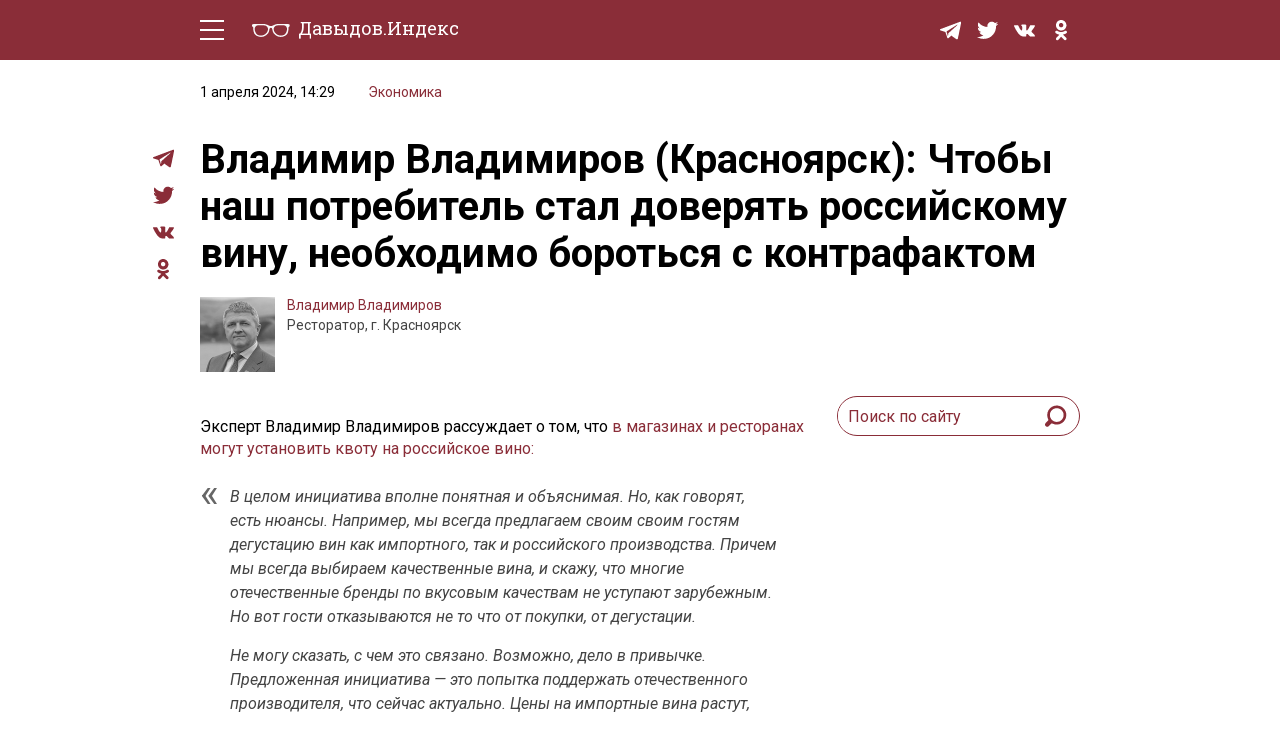

--- FILE ---
content_type: text/html; charset=UTF-8
request_url: https://davydov.in/economics/vladimir-vladimirov-krasnoyarsk-chtoby-nash-potrebitel-stal-doveryat-rossijskomu-vinu-neobxodimo-borotsya-s-kontrafaktom/
body_size: 12708
content:
<!DOCTYPE html>
<html lang="ru-RU">
<head>
<meta http-equiv="Content-type" content="text/html; charset=UTF-8">
<meta http-equiv="X-UA-Compatible" content="IE=edge"/>
<meta name="viewport" content="width=device-width, initial-scale=1.0" />
<meta name="keywords" content=""/>
<meta name="format-detection" content="telephone=no" />
<link href="https://fonts.googleapis.com/css?family=Roboto+Slab:400,700|Roboto:400,400i,500,500i,700,700i&amp;subset=cyrillic"rel="stylesheet" />
<link rel="shortcut icon" type="image/x-icon" href="https://davydov.in/wp-content/themes/news/favicon.ico"/>
<link rel="pingback" href="https://davydov.in/xmlrpc.php" />
<title>Владимир Владимиров (Красноярск): Чтобы наш потребитель стал доверять российскому вину, необходимо бороться с контрафактом « Давыдов.Индекс</title>
<meta name='robots' content='max-image-preview:large' />
<style>img:is([sizes="auto" i], [sizes^="auto," i]) { contain-intrinsic-size: 3000px 1500px }</style>
<script type="text/javascript">
/* <![CDATA[ */
window._wpemojiSettings = {"baseUrl":"https:\/\/s.w.org\/images\/core\/emoji\/15.1.0\/72x72\/","ext":".png","svgUrl":"https:\/\/s.w.org\/images\/core\/emoji\/15.1.0\/svg\/","svgExt":".svg","source":{"concatemoji":"https:\/\/davydov.in\/wp-includes\/js\/wp-emoji-release.min.js?ver=6.8.1"}};
/*! This file is auto-generated */
!function(i,n){var o,s,e;function c(e){try{var t={supportTests:e,timestamp:(new Date).valueOf()};sessionStorage.setItem(o,JSON.stringify(t))}catch(e){}}function p(e,t,n){e.clearRect(0,0,e.canvas.width,e.canvas.height),e.fillText(t,0,0);var t=new Uint32Array(e.getImageData(0,0,e.canvas.width,e.canvas.height).data),r=(e.clearRect(0,0,e.canvas.width,e.canvas.height),e.fillText(n,0,0),new Uint32Array(e.getImageData(0,0,e.canvas.width,e.canvas.height).data));return t.every(function(e,t){return e===r[t]})}function u(e,t,n){switch(t){case"flag":return n(e,"\ud83c\udff3\ufe0f\u200d\u26a7\ufe0f","\ud83c\udff3\ufe0f\u200b\u26a7\ufe0f")?!1:!n(e,"\ud83c\uddfa\ud83c\uddf3","\ud83c\uddfa\u200b\ud83c\uddf3")&&!n(e,"\ud83c\udff4\udb40\udc67\udb40\udc62\udb40\udc65\udb40\udc6e\udb40\udc67\udb40\udc7f","\ud83c\udff4\u200b\udb40\udc67\u200b\udb40\udc62\u200b\udb40\udc65\u200b\udb40\udc6e\u200b\udb40\udc67\u200b\udb40\udc7f");case"emoji":return!n(e,"\ud83d\udc26\u200d\ud83d\udd25","\ud83d\udc26\u200b\ud83d\udd25")}return!1}function f(e,t,n){var r="undefined"!=typeof WorkerGlobalScope&&self instanceof WorkerGlobalScope?new OffscreenCanvas(300,150):i.createElement("canvas"),a=r.getContext("2d",{willReadFrequently:!0}),o=(a.textBaseline="top",a.font="600 32px Arial",{});return e.forEach(function(e){o[e]=t(a,e,n)}),o}function t(e){var t=i.createElement("script");t.src=e,t.defer=!0,i.head.appendChild(t)}"undefined"!=typeof Promise&&(o="wpEmojiSettingsSupports",s=["flag","emoji"],n.supports={everything:!0,everythingExceptFlag:!0},e=new Promise(function(e){i.addEventListener("DOMContentLoaded",e,{once:!0})}),new Promise(function(t){var n=function(){try{var e=JSON.parse(sessionStorage.getItem(o));if("object"==typeof e&&"number"==typeof e.timestamp&&(new Date).valueOf()<e.timestamp+604800&&"object"==typeof e.supportTests)return e.supportTests}catch(e){}return null}();if(!n){if("undefined"!=typeof Worker&&"undefined"!=typeof OffscreenCanvas&&"undefined"!=typeof URL&&URL.createObjectURL&&"undefined"!=typeof Blob)try{var e="postMessage("+f.toString()+"("+[JSON.stringify(s),u.toString(),p.toString()].join(",")+"));",r=new Blob([e],{type:"text/javascript"}),a=new Worker(URL.createObjectURL(r),{name:"wpTestEmojiSupports"});return void(a.onmessage=function(e){c(n=e.data),a.terminate(),t(n)})}catch(e){}c(n=f(s,u,p))}t(n)}).then(function(e){for(var t in e)n.supports[t]=e[t],n.supports.everything=n.supports.everything&&n.supports[t],"flag"!==t&&(n.supports.everythingExceptFlag=n.supports.everythingExceptFlag&&n.supports[t]);n.supports.everythingExceptFlag=n.supports.everythingExceptFlag&&!n.supports.flag,n.DOMReady=!1,n.readyCallback=function(){n.DOMReady=!0}}).then(function(){return e}).then(function(){var e;n.supports.everything||(n.readyCallback(),(e=n.source||{}).concatemoji?t(e.concatemoji):e.wpemoji&&e.twemoji&&(t(e.twemoji),t(e.wpemoji)))}))}((window,document),window._wpemojiSettings);
/* ]]> */
</script>
<style id='wp-emoji-styles-inline-css' type='text/css'>
img.wp-smiley, img.emoji {
display: inline !important;
border: none !important;
box-shadow: none !important;
height: 1em !important;
width: 1em !important;
margin: 0 0.07em !important;
vertical-align: -0.1em !important;
background: none !important;
padding: 0 !important;
}
</style>
<!-- <link rel='stylesheet' id='wp-block-library-css' href='https://davydov.in/wp-includes/css/dist/block-library/style.min.css?ver=6.8.1' type='text/css' media='all' /> -->
<link rel="stylesheet" type="text/css" href="//davydov.in/wp-content/cache/wpfc-minified/qaa7utta/6emku.css" media="all"/>
<style id='classic-theme-styles-inline-css' type='text/css'>
/*! This file is auto-generated */
.wp-block-button__link{color:#fff;background-color:#32373c;border-radius:9999px;box-shadow:none;text-decoration:none;padding:calc(.667em + 2px) calc(1.333em + 2px);font-size:1.125em}.wp-block-file__button{background:#32373c;color:#fff;text-decoration:none}
</style>
<style id='global-styles-inline-css' type='text/css'>
:root{--wp--preset--aspect-ratio--square: 1;--wp--preset--aspect-ratio--4-3: 4/3;--wp--preset--aspect-ratio--3-4: 3/4;--wp--preset--aspect-ratio--3-2: 3/2;--wp--preset--aspect-ratio--2-3: 2/3;--wp--preset--aspect-ratio--16-9: 16/9;--wp--preset--aspect-ratio--9-16: 9/16;--wp--preset--color--black: #000000;--wp--preset--color--cyan-bluish-gray: #abb8c3;--wp--preset--color--white: #ffffff;--wp--preset--color--pale-pink: #f78da7;--wp--preset--color--vivid-red: #cf2e2e;--wp--preset--color--luminous-vivid-orange: #ff6900;--wp--preset--color--luminous-vivid-amber: #fcb900;--wp--preset--color--light-green-cyan: #7bdcb5;--wp--preset--color--vivid-green-cyan: #00d084;--wp--preset--color--pale-cyan-blue: #8ed1fc;--wp--preset--color--vivid-cyan-blue: #0693e3;--wp--preset--color--vivid-purple: #9b51e0;--wp--preset--gradient--vivid-cyan-blue-to-vivid-purple: linear-gradient(135deg,rgba(6,147,227,1) 0%,rgb(155,81,224) 100%);--wp--preset--gradient--light-green-cyan-to-vivid-green-cyan: linear-gradient(135deg,rgb(122,220,180) 0%,rgb(0,208,130) 100%);--wp--preset--gradient--luminous-vivid-amber-to-luminous-vivid-orange: linear-gradient(135deg,rgba(252,185,0,1) 0%,rgba(255,105,0,1) 100%);--wp--preset--gradient--luminous-vivid-orange-to-vivid-red: linear-gradient(135deg,rgba(255,105,0,1) 0%,rgb(207,46,46) 100%);--wp--preset--gradient--very-light-gray-to-cyan-bluish-gray: linear-gradient(135deg,rgb(238,238,238) 0%,rgb(169,184,195) 100%);--wp--preset--gradient--cool-to-warm-spectrum: linear-gradient(135deg,rgb(74,234,220) 0%,rgb(151,120,209) 20%,rgb(207,42,186) 40%,rgb(238,44,130) 60%,rgb(251,105,98) 80%,rgb(254,248,76) 100%);--wp--preset--gradient--blush-light-purple: linear-gradient(135deg,rgb(255,206,236) 0%,rgb(152,150,240) 100%);--wp--preset--gradient--blush-bordeaux: linear-gradient(135deg,rgb(254,205,165) 0%,rgb(254,45,45) 50%,rgb(107,0,62) 100%);--wp--preset--gradient--luminous-dusk: linear-gradient(135deg,rgb(255,203,112) 0%,rgb(199,81,192) 50%,rgb(65,88,208) 100%);--wp--preset--gradient--pale-ocean: linear-gradient(135deg,rgb(255,245,203) 0%,rgb(182,227,212) 50%,rgb(51,167,181) 100%);--wp--preset--gradient--electric-grass: linear-gradient(135deg,rgb(202,248,128) 0%,rgb(113,206,126) 100%);--wp--preset--gradient--midnight: linear-gradient(135deg,rgb(2,3,129) 0%,rgb(40,116,252) 100%);--wp--preset--font-size--small: 13px;--wp--preset--font-size--medium: 20px;--wp--preset--font-size--large: 36px;--wp--preset--font-size--x-large: 42px;--wp--preset--spacing--20: 0.44rem;--wp--preset--spacing--30: 0.67rem;--wp--preset--spacing--40: 1rem;--wp--preset--spacing--50: 1.5rem;--wp--preset--spacing--60: 2.25rem;--wp--preset--spacing--70: 3.38rem;--wp--preset--spacing--80: 5.06rem;--wp--preset--shadow--natural: 6px 6px 9px rgba(0, 0, 0, 0.2);--wp--preset--shadow--deep: 12px 12px 50px rgba(0, 0, 0, 0.4);--wp--preset--shadow--sharp: 6px 6px 0px rgba(0, 0, 0, 0.2);--wp--preset--shadow--outlined: 6px 6px 0px -3px rgba(255, 255, 255, 1), 6px 6px rgba(0, 0, 0, 1);--wp--preset--shadow--crisp: 6px 6px 0px rgba(0, 0, 0, 1);}:where(.is-layout-flex){gap: 0.5em;}:where(.is-layout-grid){gap: 0.5em;}body .is-layout-flex{display: flex;}.is-layout-flex{flex-wrap: wrap;align-items: center;}.is-layout-flex > :is(*, div){margin: 0;}body .is-layout-grid{display: grid;}.is-layout-grid > :is(*, div){margin: 0;}:where(.wp-block-columns.is-layout-flex){gap: 2em;}:where(.wp-block-columns.is-layout-grid){gap: 2em;}:where(.wp-block-post-template.is-layout-flex){gap: 1.25em;}:where(.wp-block-post-template.is-layout-grid){gap: 1.25em;}.has-black-color{color: var(--wp--preset--color--black) !important;}.has-cyan-bluish-gray-color{color: var(--wp--preset--color--cyan-bluish-gray) !important;}.has-white-color{color: var(--wp--preset--color--white) !important;}.has-pale-pink-color{color: var(--wp--preset--color--pale-pink) !important;}.has-vivid-red-color{color: var(--wp--preset--color--vivid-red) !important;}.has-luminous-vivid-orange-color{color: var(--wp--preset--color--luminous-vivid-orange) !important;}.has-luminous-vivid-amber-color{color: var(--wp--preset--color--luminous-vivid-amber) !important;}.has-light-green-cyan-color{color: var(--wp--preset--color--light-green-cyan) !important;}.has-vivid-green-cyan-color{color: var(--wp--preset--color--vivid-green-cyan) !important;}.has-pale-cyan-blue-color{color: var(--wp--preset--color--pale-cyan-blue) !important;}.has-vivid-cyan-blue-color{color: var(--wp--preset--color--vivid-cyan-blue) !important;}.has-vivid-purple-color{color: var(--wp--preset--color--vivid-purple) !important;}.has-black-background-color{background-color: var(--wp--preset--color--black) !important;}.has-cyan-bluish-gray-background-color{background-color: var(--wp--preset--color--cyan-bluish-gray) !important;}.has-white-background-color{background-color: var(--wp--preset--color--white) !important;}.has-pale-pink-background-color{background-color: var(--wp--preset--color--pale-pink) !important;}.has-vivid-red-background-color{background-color: var(--wp--preset--color--vivid-red) !important;}.has-luminous-vivid-orange-background-color{background-color: var(--wp--preset--color--luminous-vivid-orange) !important;}.has-luminous-vivid-amber-background-color{background-color: var(--wp--preset--color--luminous-vivid-amber) !important;}.has-light-green-cyan-background-color{background-color: var(--wp--preset--color--light-green-cyan) !important;}.has-vivid-green-cyan-background-color{background-color: var(--wp--preset--color--vivid-green-cyan) !important;}.has-pale-cyan-blue-background-color{background-color: var(--wp--preset--color--pale-cyan-blue) !important;}.has-vivid-cyan-blue-background-color{background-color: var(--wp--preset--color--vivid-cyan-blue) !important;}.has-vivid-purple-background-color{background-color: var(--wp--preset--color--vivid-purple) !important;}.has-black-border-color{border-color: var(--wp--preset--color--black) !important;}.has-cyan-bluish-gray-border-color{border-color: var(--wp--preset--color--cyan-bluish-gray) !important;}.has-white-border-color{border-color: var(--wp--preset--color--white) !important;}.has-pale-pink-border-color{border-color: var(--wp--preset--color--pale-pink) !important;}.has-vivid-red-border-color{border-color: var(--wp--preset--color--vivid-red) !important;}.has-luminous-vivid-orange-border-color{border-color: var(--wp--preset--color--luminous-vivid-orange) !important;}.has-luminous-vivid-amber-border-color{border-color: var(--wp--preset--color--luminous-vivid-amber) !important;}.has-light-green-cyan-border-color{border-color: var(--wp--preset--color--light-green-cyan) !important;}.has-vivid-green-cyan-border-color{border-color: var(--wp--preset--color--vivid-green-cyan) !important;}.has-pale-cyan-blue-border-color{border-color: var(--wp--preset--color--pale-cyan-blue) !important;}.has-vivid-cyan-blue-border-color{border-color: var(--wp--preset--color--vivid-cyan-blue) !important;}.has-vivid-purple-border-color{border-color: var(--wp--preset--color--vivid-purple) !important;}.has-vivid-cyan-blue-to-vivid-purple-gradient-background{background: var(--wp--preset--gradient--vivid-cyan-blue-to-vivid-purple) !important;}.has-light-green-cyan-to-vivid-green-cyan-gradient-background{background: var(--wp--preset--gradient--light-green-cyan-to-vivid-green-cyan) !important;}.has-luminous-vivid-amber-to-luminous-vivid-orange-gradient-background{background: var(--wp--preset--gradient--luminous-vivid-amber-to-luminous-vivid-orange) !important;}.has-luminous-vivid-orange-to-vivid-red-gradient-background{background: var(--wp--preset--gradient--luminous-vivid-orange-to-vivid-red) !important;}.has-very-light-gray-to-cyan-bluish-gray-gradient-background{background: var(--wp--preset--gradient--very-light-gray-to-cyan-bluish-gray) !important;}.has-cool-to-warm-spectrum-gradient-background{background: var(--wp--preset--gradient--cool-to-warm-spectrum) !important;}.has-blush-light-purple-gradient-background{background: var(--wp--preset--gradient--blush-light-purple) !important;}.has-blush-bordeaux-gradient-background{background: var(--wp--preset--gradient--blush-bordeaux) !important;}.has-luminous-dusk-gradient-background{background: var(--wp--preset--gradient--luminous-dusk) !important;}.has-pale-ocean-gradient-background{background: var(--wp--preset--gradient--pale-ocean) !important;}.has-electric-grass-gradient-background{background: var(--wp--preset--gradient--electric-grass) !important;}.has-midnight-gradient-background{background: var(--wp--preset--gradient--midnight) !important;}.has-small-font-size{font-size: var(--wp--preset--font-size--small) !important;}.has-medium-font-size{font-size: var(--wp--preset--font-size--medium) !important;}.has-large-font-size{font-size: var(--wp--preset--font-size--large) !important;}.has-x-large-font-size{font-size: var(--wp--preset--font-size--x-large) !important;}
:where(.wp-block-post-template.is-layout-flex){gap: 1.25em;}:where(.wp-block-post-template.is-layout-grid){gap: 1.25em;}
:where(.wp-block-columns.is-layout-flex){gap: 2em;}:where(.wp-block-columns.is-layout-grid){gap: 2em;}
:root :where(.wp-block-pullquote){font-size: 1.5em;line-height: 1.6;}
</style>
<!-- <link rel='stylesheet' id='ppress-frontend-css' href='https://davydov.in/wp-content/plugins/wp-user-avatar/assets/css/frontend.min.css?ver=4.16.2' type='text/css' media='all' /> -->
<!-- <link rel='stylesheet' id='ppress-flatpickr-css' href='https://davydov.in/wp-content/plugins/wp-user-avatar/assets/flatpickr/flatpickr.min.css?ver=4.16.2' type='text/css' media='all' /> -->
<!-- <link rel='stylesheet' id='ppress-select2-css' href='https://davydov.in/wp-content/plugins/wp-user-avatar/assets/select2/select2.min.css?ver=6.8.1' type='text/css' media='all' /> -->
<!-- <link rel='stylesheet' id='tablepress-default-css' href='https://davydov.in/wp-content/tablepress-combined.min.css?ver=26' type='text/css' media='all' /> -->
<!-- <link rel='stylesheet' id='style-css' href='https://davydov.in/wp-content/themes/news/style.css?ver=' type='text/css' media='all' /> -->
<link rel="stylesheet" type="text/css" href="//davydov.in/wp-content/cache/wpfc-minified/2e1hrvd5/6emku.css" media="all"/>
<script src='//davydov.in/wp-content/cache/wpfc-minified/pae08yp/6emku.js' type="text/javascript"></script>
<!-- <script type="text/javascript" src="https://davydov.in/wp-includes/js/jquery/jquery.min.js?ver=3.7.1" id="jquery-core-js"></script> -->
<!-- <script type="text/javascript" src="https://davydov.in/wp-includes/js/jquery/jquery-migrate.min.js?ver=3.4.1" id="jquery-migrate-js"></script> -->
<!-- <script type="text/javascript" src="https://davydov.in/wp-content/plugins/wp-user-avatar/assets/flatpickr/flatpickr.min.js?ver=4.16.2" id="ppress-flatpickr-js"></script> -->
<!-- <script type="text/javascript" src="https://davydov.in/wp-content/plugins/wp-user-avatar/assets/select2/select2.min.js?ver=4.16.2" id="ppress-select2-js"></script> -->
<!-- <script type="text/javascript" src="https://davydov.in/wp-content/themes/news/js/main.js?ver=6.8.1" id="mainJs-js"></script> -->
<link rel="https://api.w.org/" href="https://davydov.in/wp-json/" /><link rel="alternate" title="JSON" type="application/json" href="https://davydov.in/wp-json/wp/v2/posts/133633" /><link rel="EditURI" type="application/rsd+xml" title="RSD" href="https://davydov.in/xmlrpc.php?rsd" />
<meta name="generator" content="WordPress 6.8.1" />
<link rel="canonical" href="https://davydov.in/economics/vladimir-vladimirov-krasnoyarsk-chtoby-nash-potrebitel-stal-doveryat-rossijskomu-vinu-neobxodimo-borotsya-s-kontrafaktom/" />
<link rel='shortlink' href='https://davydov.in/?p=133633' />
<link rel="alternate" title="oEmbed (JSON)" type="application/json+oembed" href="https://davydov.in/wp-json/oembed/1.0/embed?url=https%3A%2F%2Fdavydov.in%2Feconomics%2Fvladimir-vladimirov-krasnoyarsk-chtoby-nash-potrebitel-stal-doveryat-rossijskomu-vinu-neobxodimo-borotsya-s-kontrafaktom%2F" />
<link rel="alternate" title="oEmbed (XML)" type="text/xml+oembed" href="https://davydov.in/wp-json/oembed/1.0/embed?url=https%3A%2F%2Fdavydov.in%2Feconomics%2Fvladimir-vladimirov-krasnoyarsk-chtoby-nash-potrebitel-stal-doveryat-rossijskomu-vinu-neobxodimo-borotsya-s-kontrafaktom%2F&#038;format=xml" />
<style>
.table-responsive table{
border-collapse: collapse;
border-spacing: 0;
table-layout: auto;
padding: 0;
width: 100%;
max-width: 100%;
margin: 0 auto 20px auto;
}
.table-responsive {
overflow-x: auto;
min-height: 0.01%;
margin-bottom: 20px;
}
.table-responsive::-webkit-scrollbar {
width: 10px;
height: 10px;
}
.table-responsive::-webkit-scrollbar-thumb {
background: #dddddd;
border-radius: 2px;
}
.table-responsive::-webkit-scrollbar-track-piece {
background: #fff;
}
@media (max-width: 992px) {
.table-responsive table{
width: auto!important;
margin:0 auto 15px auto!important;
}
}
@media screen and (max-width: 767px) {
.table-responsive {
width: 100%;
margin-bottom: 15px;
overflow-y: hidden;
-ms-overflow-style: -ms-autohiding-scrollbar;
}
.table-responsive::-webkit-scrollbar {
width: 5px;
height: 5px;
}
}
@media screen and (min-width: 1200px) {
.table-responsive .table {
max-width: 100%!important;
}
}
.wprt-container .table > thead > tr > th,
.wprt-container .table > tbody > tr > th,
.wprt-container .table > tfoot > tr > th,
.wprt-container .table > thead > tr > td,
.wprt-container .table > tbody > tr > td,
.wprt-container .table > tfoot > tr > td,
.wprt-container .table > tr > td{
border: 1px solid #dddddd!important;
}
.wprt-container .table > thead > tr > th,
.wprt-container .table > tbody > tr > th,
.wprt-container .table > tfoot > tr > th,
.wprt-container .table > thead > tr > td,
.wprt-container .table > tbody > tr > td,
.wprt-container .table > tfoot > tr > td,
.wprt-container .table > tr > td{
padding-top: 8px!important;
padding-right: 8px!important;
padding-bottom: 8px!important;
padding-left: 8px!important;
vertical-align: middle;
text-align: left;
}
.wprt-container .table-responsive .table tr:nth-child(odd) {
background-color: #fff!important;
}
.wprt-container .table-responsive .table tr:nth-child(even){
background-color: #f9f9f9!important;
}
.wprt-container .table-responsive .table thead+tbody tr:nth-child(even) {
background-color: #fff!important;
}
.wprt-container .table-responsive .table thead+tbody tr:nth-child(odd){
background-color: #f9f9f9!important;
}
.table-responsive table p {
margin: 0!important;
padding: 0!important;
}
.table-responsive table tbody tr td, .table-responsive table tbody tr th{
background-color: inherit!important;
}
</style>
<!-- Yandex.Metrika counter -->
<script type="text/javascript" >
(function(m,e,t,r,i,k,a){m[i]=m[i]||function(){(m[i].a=m[i].a||[]).push(arguments)};
m[i].l=1*new Date();k=e.createElement(t),a=e.getElementsByTagName(t)[0],k.async=1,k.src=r,a.parentNode.insertBefore(k,a)})
(window, document, "script", "https://cdn.jsdelivr.net/npm/yandex-metrica-watch/tag.js", "ym");
ym(28453136, "init", {
clickmap:true,
trackLinks:true,
accurateTrackBounce:true,
webvisor:true,
trackHash:true
});
</script>
<noscript><div><img src="https://mc.yandex.ru/watch/28453136" style="position:absolute; left:-9999px;" alt="" /></div></noscript>
<!-- /Yandex.Metrika counter -->
</head>
<body>
<div class="layout">
<!-- LAYOUT MENU -->
<header class="layout__menu">
<div class="container">
<div class="menu">
<!-- BEGIN hamburger -->
<div class="hamburger-area">
<div class="hamburger">
<div class="hamburger__line _t"></div>
<div class="hamburger__line _c _c1"></div>
<div class="hamburger__line _c _c2"></div>
<div class="hamburger__line _b"></div>
</div>
</div>
<!-- END hamburger -->
<a href="/" class="logo">
<span class="logo__img-container">
<img class="logo__img" src="https://davydov.in/wp-content/themes/news/images/logo-white.svg" alt="Давыдов.Индекс" />
</span>
<span class="logo__text">Давыдов.Индекс</span>
</a>
<div class="menu__group mob-menu">
<div class="mob-menu__container">
<nav class="nav">
<a href="https://davydov.in/./politics/">Политическая жизнь</a>
<a href="https://davydov.in/./economics/">Экономика</a>
<a href="https://davydov.in/./nature/">Природа</a>
<a href="https://davydov.in/./education/">Образование</a>
<a href="https://davydov.in/./sport/">Спорт</a>
<a href="https://davydov.in/./culture/">Культура</a>
<a href="https://davydov.in/./lifestyle/">Lifestyle</a>
<a href="https://davydov.in/./murzilka/">Мурзилка</a>
<!--
<a href="/politics/" class="nav__link">Политическая жизнь</a>
<a href="/economics/" class="nav__link">Экономика</a>
<a href="/nature/" class="nav__link">Природа</a>
<a href="/education/" class="nav__link">Образование</a>
<a href="/sport/" class="nav__link">Спорт</a>
<a href="/culture/" class="nav__link">Культура</a>
<a href="/lifestyle/" class="nav__link">Lifestyle</a>
-->
</nav> 
<div class="social menu__social">
<a href="https://t.me/DavydovIn" class="social__item" target="_blank">
<svg class="social__svg">
<use xlink:href="https://davydov.in/wp-content/themes/news/images/symbol-defs.svg#icon-tg"></use>
</svg>
</a>
<!--
<a href="https://instagram.com/davydov.index/" class="social__item" target="_blank">
<svg class="social__svg">
<use xlink:href="https://davydov.in/wp-content/themes/news/images/symbol-defs.svg#icon-insta"></use>
</svg>
</a>
-->
<a href="https://twitter.com/davydov_index" class="social__item" target="_blank">
<svg class="social__svg">
<use xlink:href="https://davydov.in/wp-content/themes/news/images/symbol-defs.svg#icon-tw"></use>
</svg>
</a>
<!--
<a href="https://www.facebook.com/DavydovIndex" class="social__item" target="_blank">
<svg class="social__svg">
<use xlink:href="https://davydov.in/wp-content/themes/news/images/symbol-defs.svg#icon-fb"></use>
</svg>
</a>
-->
<a href="https://vk.com/davydov.index" class="social__item" target="_blank">
<svg class="social__svg">
<use xlink:href="https://davydov.in/wp-content/themes/news/images/symbol-defs.svg#icon-vk"></use>
</svg>
</a>
<a href="https://ok.ru/davydov.index" class="social__item" target="_blank">
<svg class="social__svg">
<use xlink:href="https://davydov.in/wp-content/themes/news/images/symbol-defs.svg#icon-ok"></use>
</svg>
</a>
</div>
</div>
</div>
<div class="menu__group mob-social">
<div class="social menu__social">
<a href="https://t.me/DavydovIn" class="social__item" target="_blank">
<svg class="social__svg">
<use xlink:href="https://davydov.in/wp-content/themes/news/images/symbol-defs.svg#icon-tg"></use>
</svg>
</a>
<!--
<a href="https://instagram.com/davydov.index/" class="social__item" target="_blank">
<svg class="social__svg">
<use xlink:href="https://davydov.in/wp-content/themes/news/images/symbol-defs.svg#icon-insta"></use>
</svg>
</a>
-->
<a href="https://twitter.com/davydov_index" class="social__item is-mob-hide" target="_blank">
<svg class="social__svg">
<use xlink:href="https://davydov.in/wp-content/themes/news/images/symbol-defs.svg#icon-tw"></use>
</svg>
</a>
<!--
<a href="https://www.facebook.com/DavydovIndex" class="social__item is-mob-hide" target="_blank">
<svg class="social__svg">
<use xlink:href="https://davydov.in/wp-content/themes/news/images/symbol-defs.svg#icon-fb"></use>
</svg>
</a>
-->
<a href="https://vk.com/davydov.index" class="social__item is-mob-hide" target="_blank">
<svg class="social__svg">
<use xlink:href="https://davydov.in/wp-content/themes/news/images/symbol-defs.svg#icon-vk"></use>
</svg>
</a>
<a href="https://ok.ru/davydov.index" class="social__item is-mob-hide" target="_blank">
<svg class="social__svg">
<use xlink:href="https://davydov.in/wp-content/themes/news/images/symbol-defs.svg#icon-ok"></use>
</svg>
</a>
</div>
</div>
</div>
</div>
</header>
<!-- END LAYOUT MENU --><!-- LAYOUT CONTENT -->
<div class="layout__content">
<!-- END PRE-CONTENT -->
<div class="container">
<div class="content grid pt-2 pb-5">
<div class="article-all-wrap">
<div class="article-social">
<div class="social">
<!--<a href="whatsapp://send?text=https://davydov.in/economics/vladimir-vladimirov-krasnoyarsk-chtoby-nash-potrebitel-stal-doveryat-rossijskomu-vinu-neobxodimo-borotsya-s-kontrafaktom/ (urlencoded)" data-action="share/whatsapp/share" class="social__item" target="_blank">
<svg aria-hidden="true" style="width: 100%;color: #8a2d38;" focusable="false" data-prefix="fab" data-icon="whatsapp" class="social__svg svg-inline--fa fa-whatsapp fa-w-14" role="img" xmlns="http://www.w3.org/2000/svg" viewBox="0 0 448 512">
<path fill="currentColor" d="M380.9 97.1C339 55.1 283.2 32 223.9 32c-122.4 0-222 99.6-222 222 0 39.1 10.2 77.3 29.6 111L0 480l117.7-30.9c32.4 17.7 68.9 27 106.1 27h.1c122.3 0 224.1-99.6 224.1-222 0-59.3-25.2-115-67.1-157zm-157 341.6c-33.2 0-65.7-8.9-94-25.7l-6.7-4-69.8 18.3L72 359.2l-4.4-7c-18.5-29.4-28.2-63.3-28.2-98.2 0-101.7 82.8-184.5 184.6-184.5 49.3 0 95.6 19.2 130.4 54.1 34.8 34.9 56.2 81.2 56.1 130.5 0 101.8-84.9 184.6-186.6 184.6zm101.2-138.2c-5.5-2.8-32.8-16.2-37.9-18-5.1-1.9-8.8-2.8-12.5 2.8-3.7 5.6-14.3 18-17.6 21.8-3.2 3.7-6.5 4.2-12 1.4-32.6-16.3-54-29.1-75.5-66-5.7-9.8 5.7-9.1 16.3-30.3 1.8-3.7.9-6.9-.5-9.7-1.4-2.8-12.5-30.1-17.1-41.2-4.5-10.8-9.1-9.3-12.5-9.5-3.2-.2-6.9-.2-10.6-.2-3.7 0-9.7 1.4-14.8 6.9-5.1 5.6-19.4 19-19.4 46.3 0 27.3 19.9 53.7 22.6 57.4 2.8 3.7 39.1 59.7 94.8 83.8 35.2 15.2 49 16.5 66.6 13.9 10.7-1.6 32.8-13.4 37.4-26.4 4.6-13 4.6-24.1 3.2-26.4-1.3-2.5-5-3.9-10.5-6.6z"></path>
</svg>
</a>-->
<a href="https://t.me/share/url?url=https://davydov.in/economics/vladimir-vladimirov-krasnoyarsk-chtoby-nash-potrebitel-stal-doveryat-rossijskomu-vinu-neobxodimo-borotsya-s-kontrafaktom/" class="social__item" target="_blank">
<svg class="social__svg">
<use xlink:href="https://davydov.in/wp-content/themes/news/images/symbol-defs.svg#icon-tg"></use>
</svg>
</a>
<!--
<a href="#" class="social__item" target="_blank">
<svg class="social__svg">
<use xlink:href="https://davydov.in/wp-content/themes/news/images/symbol-defs.svg#icon-insta"></use>
</svg>
</a>
-->
<a href="https://twitter.com/intent/tweet?url=https://davydov.in/economics/vladimir-vladimirov-krasnoyarsk-chtoby-nash-potrebitel-stal-doveryat-rossijskomu-vinu-neobxodimo-borotsya-s-kontrafaktom/" class="social__item" target="_blank">
<svg class="social__svg">
<use xlink:href="https://davydov.in/wp-content/themes/news/images/symbol-defs.svg#icon-tw"></use>
</svg>
</a>
<!--
<a href="https://www.facebook.com/sharer.php?u=https://davydov.in/economics/vladimir-vladimirov-krasnoyarsk-chtoby-nash-potrebitel-stal-doveryat-rossijskomu-vinu-neobxodimo-borotsya-s-kontrafaktom/" class="social__item" target="_blank">
<svg class="social__svg">
<use xlink:href="https://davydov.in/wp-content/themes/news/images/symbol-defs.svg#icon-fb"></use>
</svg>
</a>
-->
<a href="https://vk.com/share.php?url=https://davydov.in/economics/vladimir-vladimirov-krasnoyarsk-chtoby-nash-potrebitel-stal-doveryat-rossijskomu-vinu-neobxodimo-borotsya-s-kontrafaktom/" class="social__item" target="_blank">
<svg class="social__svg">
<use xlink:href="https://davydov.in/wp-content/themes/news/images/symbol-defs.svg#icon-vk"></use>
</svg>
</a>
<a href="https://connect.ok.ru/dk?st.cmd=WidgetSharePreview&st.shareUrl=https://davydov.in/economics/vladimir-vladimirov-krasnoyarsk-chtoby-nash-potrebitel-stal-doveryat-rossijskomu-vinu-neobxodimo-borotsya-s-kontrafaktom/" class="social__item" target="_blank">
<svg class="social__svg">
<use xlink:href="https://davydov.in/wp-content/themes/news/images/symbol-defs.svg#icon-ok"></use>
</svg>
</a>
</div>
</div>
<div class="article-wrap-content">
<div class="article-header">
<div class="article-info">
<span class="article-info__date">1 апреля 2024, 14:29</span>
<span class="article-info__link main-link"><a href="https://davydov.in/./economics/" rel="category tag">Экономика</a></span>
</div>
<h1 class="article-headline">Владимир Владимиров (Красноярск): Чтобы наш потребитель стал доверять российскому вину, необходимо бороться с контрафактом</h1>
<div class="article-author">
<a href="https://davydov.in/author/vladimir-vladimirov/" class="article-author__img">
<img data-del="avatar" src='https://davydov.in/wp-content/uploads/2020/12/Владимир-Владимиров.jpg' class='avatar pp-user-avatar avatar-75 photo ' height='75' width='75'/>							</a>
<div class="article-author__group">
<span class="article-author__name main-link"><a href="https://davydov.in/author/vladimir-vladimirov/" title="Записи Владимир Владимиров" rel="author">Владимир Владимиров</a></span>
<div class="article-author__info">Ресторатор, г. Красноярск</div>
</div>
</div>
</div>
<div class="grid__row mt-4">
<div class="grid__article">
<article class="article">
<div class="wprt-container"><p>Эксперт Владимир Владимиров рассуждает о том, что <a href="https://rg.ru/2024/04/01/v-susle-sobytij.html">в магазинах и ресторанах могут установить квоту на российское вино:</a></p>
<blockquote><p><em>В целом инициатива вполне понятная и объяснимая. Но, как говорят, есть нюансы. Например, мы всегда предлагаем своим своим гостям дегустацию вин как импортного, так и российского производства. Причем мы всегда выбираем качественные вина, и скажу, что многие отечественные бренды по вкусовым качествам не уступают зарубежным. Но вот гости отказываются не то что от покупки, от дегустации.</em></p>
<p><em>Не могу сказать, с чем это связано. Возможно, дело в привычке. Предложенная инициатива &#8212; это попытка поддержать отечественного производителя, что сейчас актуально. Цены на импортные вина растут, поэтому определенная категория потребителей рано или поздно начнет выбирать российское.</em></p>
<p><em>У меня вопрос &#8212; хватит ли в таком случае объемов, которые готов предложить отечественный производитель? Есть ли у нас в таком количестве виноградники, сырье? По некоторым данным, на российском рынке много вина из завезенного сырья, восстановленного из порошков. Поэтому, на мой взгляд, чтобы наш потребитель стал доверять российскому вину, необходимо бороться с контрафактом.</em></p></blockquote>
</div>					</article>
<div class="article-info is-footer">
<!--					<span class="article-info__date">1 апреля 2024, 14:29</span> -->
<!--					<span class="article-info__tags">
<a href="#" class="main-link">#сюжеты</a>
<a href="#" class="main-link">#теграздела</a>
<span class="main-link"><a href="https://davydov.in/author/vladimir-vladimirov/" title="Записи Владимир Владимиров" rel="author">Владимир Владимиров</a></span>
-->
</span>
</div>
<!-- Comments -->
<!-- HEADLINE-ROW -->
<div class="headline-row mt-5">
<div class="headline-row__wrap">
<div class="headline-row__content"><div class="headline"><a href="/expert/">Экспертные мнения</a></div></div>
</div>
</div>
<div class="index-list">
<ul class="index-list__ul">
<!-- Count: {"meta_key":"news_expert_check","meta_value":"1","posts_per_page":5} | Hit F:0;p:0 | 1751644890 | 0.001151s | 4/256Mb -->
<li class="index-list__li">
<a href="https://davydov.in/economics/aleksandr-safonov-moskva-vazhno-ustanovit-za-kakoj-period-nakoplena-zadolzhennost-straxovym-vznosam-i-kem/" class="index-list__titile header-link">Александр Сафонов (Москва): Важно установить, за какой период накоплена задолженность страховым взносам, и кем</a>
</li>
<li class="index-list__li">
<a href="https://davydov.in/economics/sergej-xestanov-moskva-eti-dejstviya-otrazhenie-opasenij-pravitelstva-chto-biznes-neftyanyx-kompanij-mozhet-ujti-v-minus/" class="index-list__titile header-link">Сергей Хестанов (Москва): Эти действия – отражение опасений правительства, что бизнес нефтяных компаний может уйти в минус</a>
</li>
<li class="index-list__li">
<a href="https://davydov.in/everything/andrej-ryabyx-sankt-peterburg-i-wildberries-i-ozon-prosto-vytesnyat-konkurentov-a-potom-vozmut-i-otmenyat-skidki/" class="index-list__titile header-link">Андрей Рябых (Санкт-Петербург): И Wildberries, и Ozon просто вытеснят конкурентов, а потом возьмут – и отменят скидки</a>
</li>
<li class="index-list__li">
<a href="https://davydov.in/everything/mixail-kozin-penza-populyarnost-matematiki-mozhet-byt-svyazana-s-tem-chto-ona-yavlyaetsya-neotemlemoj-osnovoj-dlya-mnogix-professij/" class="index-list__titile header-link">Михаил Козин (Пенза): Популярность математики может быть связана с тем, что она является неотъемлемой основой для многих профессий</a>
</li>
<li class="index-list__li">
<a href="https://davydov.in/economics/aleksandr-titov-moskva-glavnoe-dovezti-ugol-do-porta-a-v-portu-on-mozhet-i-polezhat/" class="index-list__titile header-link">Александр Титов (Москва): Главное – довезти уголь до порта, а в порту он может и полежать</a>
</li>
</ul>
</div>
<div class="disqus-container"></div>
</div>
<div class="grid__aside">
<div class="mb-4">
<!--<div style="padding-bottom:20px;">&nbsp;</div>		-->
<form class="search" role="search" method="get" id="searchform" action="https://davydov.in/" >
<input type="text" class="search__input" placeholder="Поиск по сайту" id="s" name="s" value="" />
<button class="search__btn" type="submit" id="searchsubmit">
<svg class="search__svg">
<use xlink:href="https://davydov.in/wp-content/themes/news/images/symbol-defs.svg#icon-search"></use>
</svg>
</button>
</form>
</div>
<!-- HEADLINE-ROW -->
<div class="headline-row mb-3">
<!-- HEADLINE-ROW -->
</div>
</div>
</div>
</div>
</div>
</div>
<!-- PRELOADER -->
<!--
<div class="preloader">
<div class="lds-spinner">
<div class="lds-s lds-spinner__1"></div>
<div class="lds-s lds-spinner__2"></div>
<div class="lds-s lds-spinner__3"></div>
<div class="lds-s lds-spinner__4"></div>
<div class="lds-s lds-spinner__5"></div>
<div class="lds-s lds-spinner__6"></div>
<div class="lds-s lds-spinner__7"></div>
<div class="lds-s lds-spinner__8"></div>
<div class="lds-s lds-spinner__9"></div>
<div class="lds-s lds-spinner__10"></div>
<div class="lds-s lds-spinner__11"></div>
<div class="lds-s lds-spinner__12"></div>
</div>
</div>
-->
<div style="padding-bottom: 40px;">&nbsp;</div>
</div>
</div>
<!-- END LAYOUT CONTENT -->
<!-- LAYOUT FOOTER -->
<script type="text/javascript">
var test=document.querySelectorAll('.index-count');
for(var i=0;i<test.length;i++){
var tr = test[i].innerHTML;
if(tr>=10){
test[i].classList.add('is-max');
}
else if(tr>=9 && tr<9.9){
test[i].classList.add('is-red');
}
else if(tr>=8 && tr<9){
test[i].classList.add('is-orange');
}
else if(tr>=7 && tr<8){
test[i].classList.add('is-yellow');
}
else if(tr>=6 && tr<7){
test[i].classList.add('is-green');
}
else if(tr>=5 && tr<6){
test[i].classList.add('is-blue');
}
else if(tr>=4 && tr<5){
test[i].classList.add('is-dark-blue');
}
else if(tr>=3 && tr<4){
test[i].classList.add('is-siren');
}
else if(tr>=1 && tr<3){
test[i].classList.add('is-purple');
}else{
}
}
</script>
<script type="text/javascript">
var test=document.querySelectorAll('.index-main-block__count');
for(var i=0;i<test.length;i++){
var tr = test[i].innerHTML;
if(tr>=10){ 
test[i].classList.add('is-max');
}
else if(tr>=9 && tr<9.9){
test[i].classList.add('is-red');
}
else if(tr>=8 && tr<9){
test[i].classList.add('is-orange');
}
else if(tr>=7 && tr<8){
test[i].classList.add('is-yellow');
}
else if(tr>=6 && tr<7){
test[i].classList.add('is-green');
}
else if(tr>=5 && tr<6){
test[i].classList.add('is-blue');
}
else if(tr>=4 && tr<5){
test[i].classList.add('is-dark-blue');
}
else if(tr>=3 && tr<4){
test[i].classList.add('is-siren');
}
else if(tr>=1 && tr<3){
test[i].classList.add('is-purple');
}else{
}
}
</script>
<footer class="layout__footer">
<div class="container">
<div class="footer">
<div class="footer__header">
<div class="footer__col">
<!-- logo -->
<a href="/" class="logo">
<span class="logo__img-container">
<img class="logo__img" src="https://davydov.in/wp-content/themes/news/images/logo-white.svg" alt="Давыдов.Индекс" />
</span>
<span class="logo__text">Давыдов.Индекс</span>
</a>
<!-- social -->
<div class="social footer__social">
<a href="https://ttttt.me/DavydovIn" class="social__item" target="_blank">
<svg class="social__svg">
<use xlink:href="https://davydov.in/wp-content/themes/news/images/symbol-defs.svg#icon-tg"></use>
</svg>
</a>
<!--
<a href="https://instagram.com/davydov.index/" class="social__item" target="_blank">
<svg class="social__svg">
<use xlink:href="https://davydov.in/wp-content/themes/news/images/symbol-defs.svg#icon-insta"></use>
</svg>
</a>
-->
<a href="https://twitter.com/davydov_index" class="social__item" target="_blank">
<svg class="social__svg">
<use xlink:href="https://davydov.in/wp-content/themes/news/images/symbol-defs.svg#icon-tw"></use>
</svg>
</a>
<!--
<a href="https://www.facebook.com/DavydovIndex" class="social__item" target="_blank">
<svg class="social__svg">
<use xlink:href="https://davydov.in/wp-content/themes/news/images/symbol-defs.svg#icon-fb"></use>
</svg>
</a>
-->
<a href="https://vk.com/davydov.index" class="social__item" target="_blank">
<svg class="social__svg">
<use xlink:href="https://davydov.in/wp-content/themes/news/images/symbol-defs.svg#icon-vk"></use>
</svg>
</a>
<a href="https://ok.ru/davydov.index" class="social__item" target="_blank">
<svg class="social__svg">
<use xlink:href="https://davydov.in/wp-content/themes/news/images/symbol-defs.svg#icon-ok"></use>
</svg>
</a>
</div>
</div>
<div class="footer__col">
<nav class="footer__nav">
<div class="footer__nav-wrap">
<div class="footer__nav-col">
<a href="/povestka/" class="footer__link">Повестка</a>
<a href="/expert/" class="footer__link">Эксперты</a>
</div>
<div class="footer__nav-col">
<a href="/politics/" class="footer__link">Политическая жизнь</a>
<a href="/everything/" class="footer__link">Обо всём</a>
</div>
</div>
</nav>
</div>
</div>
<div class="footer__content">
<p class="footer__text">Все права защищены © 2024 Давыдов.Индекс.</p>
<p class="footer__text">Свидетельство о регистрации СМИ сетевое издание DAVYDOV.IN <a href="//davydov.in/wp-content/uploads/2024/05/mass-media-davydov-in.jpg">№ФС77-68962 от 14 марта 2017 года</a> выдано Федеральной
службой по надзору в сфере связи, информационных технологий и массовых коммуникаций (Роскомнадзор). Учредитель: ООО «Давыдов.Индекс». <a href="//davydov.in/info/redakciya/">Редакция</a>.</p>
<p class="footer__text">При использовании материалов ссылка обязательна.</p>
</div>
<div class="footer__counters" style="background-color: #FFF;border-radius: 50%;color: #8a2d38;font: 700 11px/30px Arial,sans-serif;height: 30px;margin-left: auto;margin-right: 2px;text-align: center;width: 30px;">
18+
<!--			<img src="https://davydov.in/wp-content/themes/news/images/fake-counters.png" /> -->
</div>
</div>
</div>
</footer>
<!-- END LAYOUT FOOTER -->
</div>
<script type="speculationrules">
{"prefetch":[{"source":"document","where":{"and":[{"href_matches":"\/*"},{"not":{"href_matches":["\/wp-*.php","\/wp-admin\/*","\/wp-content\/uploads\/*","\/wp-content\/*","\/wp-content\/plugins\/*","\/wp-content\/themes\/news\/*","\/*\\?(.+)"]}},{"not":{"selector_matches":"a[rel~=\"nofollow\"]"}},{"not":{"selector_matches":".no-prefetch, .no-prefetch a"}}]},"eagerness":"conservative"}]}
</script>
<script type="text/javascript" id="ppress-frontend-script-js-extra">
/* <![CDATA[ */
var pp_ajax_form = {"ajaxurl":"https:\/\/davydov.in\/wp-admin\/admin-ajax.php","confirm_delete":"\u0412\u044b \u0443\u0432\u0435\u0440\u0435\u043d\u044b?","deleting_text":"\u0423\u0434\u0430\u043b\u0435\u043d\u0438\u0435...","deleting_error":"\u041f\u0440\u043e\u0438\u0437\u043e\u0448\u043b\u0430 \u043e\u0448\u0438\u0431\u043a\u0430. \u041f\u043e\u0436\u0430\u043b\u0443\u0439\u0441\u0442\u0430, \u043f\u043e\u043f\u0440\u043e\u0431\u0443\u0439\u0442\u0435 \u0435\u0449\u0435 \u0440\u0430\u0437.","nonce":"f3da4af384","disable_ajax_form":"false","is_checkout":"0","is_checkout_tax_enabled":"0","is_checkout_autoscroll_enabled":"true"};
/* ]]> */
</script>
<script type="text/javascript" src="https://davydov.in/wp-content/plugins/wp-user-avatar/assets/js/frontend.min.js?ver=4.16.2" id="ppress-frontend-script-js"></script>
<script type="text/javascript" src="https://davydov.in/wp-content/plugins/wp-responsive-table/assets/frontend/js/wprt-script.js?ver=1.2.6" id="wprt-script-js"></script>
</body>
</html><!-- WP Fastest Cache file was created in 0.091 seconds, on 06.07.2025 @ 05:51 --><!-- via php -->
<!--
Performance optimized by W3 Total Cache. Learn more: https://www.boldgrid.com/w3-total-cache/

Кэширование объекта 9/9 объектов с помощью Memcache
Кэширование БД с использованием Memcache

Served from: davydov.in @ 2026-01-27 04:27:02 by W3 Total Cache
-->